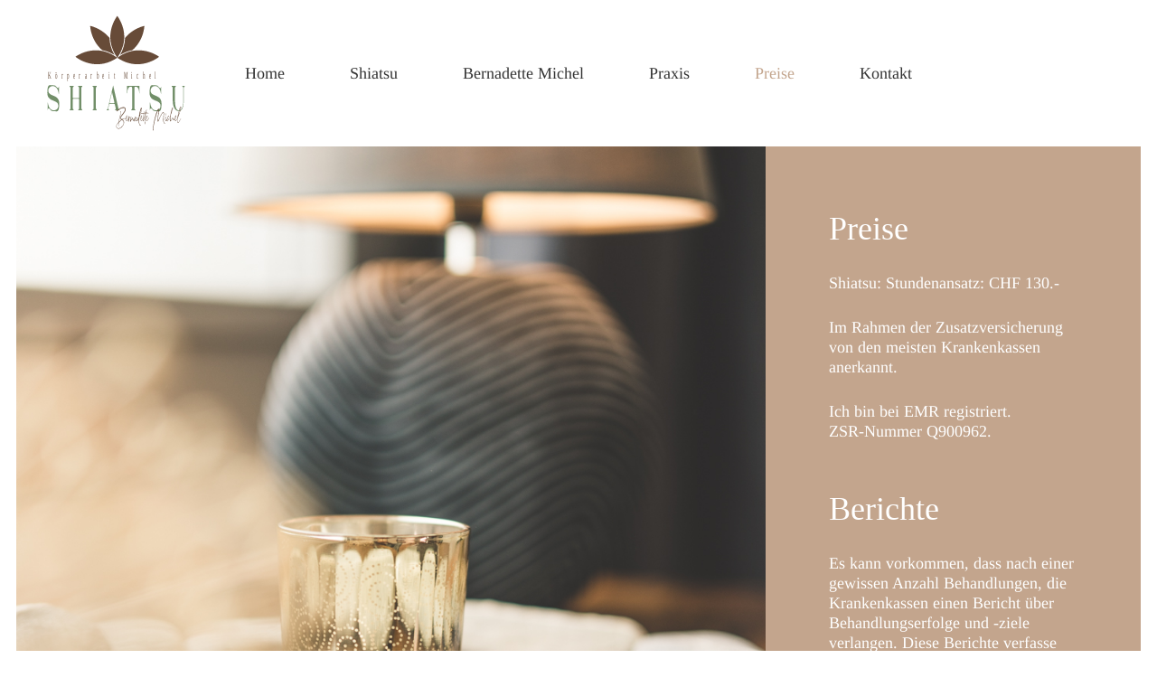

--- FILE ---
content_type: image/svg+xml
request_url: https://www.koerperarbeit-michel.ch/wp-content/uploads/logo-300625.svg
body_size: 6426
content:
<?xml version="1.0" encoding="UTF-8"?>
<svg id="Ebene_1" xmlns="http://www.w3.org/2000/svg" version="1.1" viewBox="0 0 668.5 490.2">
  <!-- Generator: Adobe Illustrator 29.6.1, SVG Export Plug-In . SVG Version: 2.1.1 Build 9)  -->
  <defs>
    <style>
      .st0 {
        font-family: RankingsCaps-Regular, 'Rankings Caps';
        font-size: 34.7px;
        letter-spacing: .8em;
      }

      .st0, .st1 {
        fill: #674b38;
      }

      .st2 {
        fill: #fff;
      }

      .st3 {
        fill: #728f69;
      }
    </style>
  </defs>
  <g>
    <path class="st3" d="M116.7,295.9c1,1,2.4,2.3,3.6,2.3,2.1,0,2.6-3.4,3.1-5.5h.5v25.9h-.9c-2.5-20.1-12.3-27.6-21.2-27.6s-16.3,6.8-16.3,16.1c0,24.1,39.5,11.3,39.5,46.8s-9.4,27.5-19.4,27.5-9.8-2-13.9-6.3h0s0-.1-.3-.4c-.4-.4-.7-.8-1.1-1.1-1-1-2.4-2.3-3.6-2.3-2.1,0-2.6,3.4-3.1,5.5h-.5v-25.9h.9c2.5,20.1,12.3,27.6,21.2,27.6s16.3-6.8,16.3-16.1c0-25.6-39.5-11.3-39.5-46.8s9.4-27.5,19.4-27.5,9.8,2,13.9,6.3h0s0,.1.3.4c.4.4.7.7,1.1,1.1Z"/>
    <path class="st3" d="M162.5,290.6h14.7v2.5c-2,0-3.3,2.5-3.3,6.3v31.6c0,2,.7,3.4,1.8,3.4h19.3c1.1,0,1.8-1.4,1.8-3.4v-31.6c0-3.8-1.3-6.3-3.3-6.3v-2.5h14.7v2.5c-2,0-3.3,2.5-3.3,6.3v70.3c0,3.8,1.3,6.3,3.3,6.3v2.5h-14.7v-2.5c2,0,3.3-2.5,3.3-6.3v-29.4c0-2-.7-3.4-1.8-3.4h-19.4c-1.1,0-1.8,1.4-1.8,3.4v29.4c0,3.8,1.3,6.3,3.3,6.3v2.5h-14.7v-2.5c2,0,3.3-2.5,3.3-6.3v-70.3c0-3.8-1.3-6.3-3.3-6.3v-2.5h0Z"/>
    <path class="st3" d="M249.1,369.7v-70.3c0-3.8-1.3-6.3-3.3-6.3v-2.5h14.7v2.5c-2,0-3.3,2.5-3.3,6.3v70.3c0,3.8,1.3,6.3,3.3,6.3v2.5h-14.7v-2.5c1.9,0,3.3-2.5,3.3-6.3Z"/>
    <path class="st3" d="M296,376c2,0,3.9-2.3,4.7-5.8l18.4-80.6h.6l18.4,80.6c.8,3.5,2.7,5.8,4.7,5.8v2.5h-16.3v-2.5c2,0,2.8-2.3,2-5.8l-2.9-12.7c-.5-1.4-1.5-2.4-2.4-2.4h-15.9c-.9,0-1.9,1-2.4,2.4l-2.9,12.7c-.8,3.5,0,5.8,2,5.8v2.5h-8v-2.5h0ZM306.7,349.4h0c-.5,2,0,3.2,1.1,3.2h14.9c1.1,0,1.5-1.3,1.1-3.1h0c0-.1-8.5-37.2-8.5-37.2l-8.6,37.1Z"/>
    <path class="st3" d="M369.2,290.6h45.4v26.2h-1.3v-1c0-13.7-4.8-22.7-12.1-22.7h-1.9c-2,0-3.3,2.5-3.3,6.3v70.3c0,3.8,1.3,6.3,3.3,6.3v2.5h-14.7v-2.5c2,0,3.3-2.5,3.3-6.3v-70.3c0-3.8-1.3-6.3-3.3-6.3h-1.9c-7.3,0-12.1,9-12.1,22.7v1h-1.3v-26.2h-.1Z"/>
    <path class="st3" d="M485.6,295.9c1,1,2.4,2.3,3.6,2.3,2.1,0,2.6-3.4,3.1-5.5h.5v25.9h-.9c-2.5-20.1-12.3-27.6-21.2-27.6s-16.3,6.8-16.3,16.1c0,24.1,39.5,11.3,39.5,46.8s-9.4,27.5-19.4,27.5-9.8-2-13.9-6.3h-.1s-.1-.1-.3-.4c-.4-.4-.7-.8-1.1-1.1-1-1-2.4-2.3-3.6-2.3-2.1,0-2.6,3.4-3.1,5.5h-.5v-25.9h.9c2.5,20.1,12.3,27.6,21.2,27.6s16.3-6.8,16.3-16.1c0-25.6-39.5-11.3-39.5-46.8s9.4-27.5,19.4-27.5,9.8,2,13.9,6.3h.1s.1.1.3.4c.4.4.7.7,1.1,1.1Z"/>
    <path class="st3" d="M531,290.6h14.7v2.5c-2,0-3.3,2.5-3.3,6.3v41.2c0,9.9.5,37.9,13.7,37.9s16.6-17.8,16.6-39.8v-39.3c0-3.8-1.3-6.3-3.3-6.3v-2.5h8v2.5c-2,0-3.3,2.5-3.3,6.3v41.3c0,22.6-4.6,40.3-17.9,40.3s-21.8-15.1-21.8-37.9v-43.7c0-3.8-1.3-6.3-3.3-6.3v-2.5h-.1Z"/>
  </g>
  <g>
    <path class="st1" d="M363.2,370.2c.3.3.5.9.8,1.3.7,1.4.8,3,.5,4.8-.7,4.3-2.6,7.1-4.4,9.6-.5.6-.9,1.2-1.3,2-.5,1.2-1.2,2-1.9,2.8-1,1-2,2.2-2.9,3.6-.2.4-.4.8-.6,1-1.1,1.3-2.2,2.5-3.2,3.8l-.2.2c-1.1,1.8-2.2,3.5-3.2,5.3-.2.2-.3.7-.5,1,0,1.1.4,1.5.8,1.9,1.2,1,2.4,1.9,3.6,2.8.2.1.4.2.6.2s.3-.1.4-.1c.7-.3,1.4-.8,2.1-1.1,2.8-1.3,5.3-2.3,8.3-2.3.7.1,1.4.4,2.1,1.1s.6.7.6,1.4q-.2.4-.5.4c-.2-.2-.5-.6-.8-.8-.6-.6-1.3-1-2-1s-.4,0-.6.1c-.4.1-.7.1-1.1.1-.6.1-1.2.2-1.8.6-.4.2-.8.3-1.2.4-.5.2-1.1.4-1.6.8-.7.6-1.5.9-2.3,1.3-.1.3.1.4.2.6,1.9,1.3,3.2,2.4,4.8,5.6.2.4.4,1,.5,1.7.2.7.3,1.3.5,2.1-.3.9-.1,2.1-.3,3.2-1.2,7.4-6.5,13-9.9,16-.2.1-.4.6-.5.6h-.2c-.6,0-1.1.7-1.6,1.1-1.1,1-3.6,2.1-4.8,2.3-.9.3-1.8.4-2.6.4s-.9-.1-1.3-.1c-2.2-.3-4.2-1.5-5.9-4.1-.9-1.3-1.5-4.2-1-6.5.3-1.2.5-2.3,1.2-3s.5-.7.6-1.1c.4-1.2,1-2,1.6-2.9.6-.8,1.2-1.8,1.8-2.8.5-.8,1.1-1.2,1.6-1.8.9-.9,1.5-2.2,1.7-4.1.3-2.8,1-5.2,1.6-7.7.7-2.7,1.2-5.3,1.9-8,.9-3.5,2-7.1,2.8-10.7.5-2.1.9-4.1,1.5-6.2.1-.3.1-.8.1-1.1q-.1-.1-.2-.1c-.3,0-.5.7-.7.7s-.1-.1-.1-.1c-.1-.1-.2-.3-.2-.4.3-1.4.9-2.3,1.5-3.2h.2c.1,0,.3,0,.4.1.2,1.4.2,2.7-.2,4-.4,1.2-.6,2.4-.8,3.6-.4,2.2-1,4.3-1.5,6.5-.4,2.2-1.1,4.3-1.6,6.4-.6,3-1.5,5.9-2.3,8.7-.3,1-.5,2-.6,3.1-.4,1.8-.7,3.5-1.1,5.2.1.1.1.2.1.2,0,.1.1.1.1,0,2.1-1.9,4.1-3.8,6.2-5.6.4-.4.9-.7,1.4-1,.4-.3.8-.7,1.2-1.2-1.5-.9-2.9-2.2-4.2-3.5-.5-1.1-.4-2.2-.2-3.6,1-2.1,2.1-4.4,3.1-6.7.2.1.4.1.6.2.6-1.4,1.5-2,2.4-3,.2-1,.4-1.9,1.1-2.3.2-.1.4-.8.6-1.2.2.1.3.1.5.1.4,0,.7-.3.9-.9.4-1.1,1.1-1.5,1.6-2.2.4-.4.6-1.1.8-2.1.6-.4,1.2-.8,2-1.1.2-.6.5-1.2.8-1.8.2-.4.5-.7.7-1.1s.3-1,.5-1.4c.2-.6.4-1,.6-1.5.5-1.2,1-2.4,1.5-3.5.4-1.8-.2-3-.7-4.2-.4-.4-.9-.9-1.5-1.4-1.3-.1-2.8-.4-4.3-.4h-.6c-1.2.1-2.4,0-3.6.8-.4.2-.8.2-1.2.2h-.8c-2.9.8-7.6,3.5-10.2,5.6-.9.7-1.9,1.3-2.9,2-.1.1-.2.2-.3.4.1.3.2.7.2,1-.1.6-.2.9-.5,1-.5.1-1.1.2-1.6.3-.5,0-1.1,0-1.6.4-.2.1-.4.2-.6.2s-.5-.1-.8-.4c-.1-.6-.1-.9.1-1.2.3-.7.8-1,1.2-1.3.6-.2,1.2-.6,1.7-1.3.1,0,.2-.1.2-.2,1.6-.4,2.9-2.2,4.5-3.1.3-.2.6-.4.8-.8.5-.3.9-.9,1.4-.9h.1c.2,0,.3-.1.5-.2.8-.6,1.4-1.5,2.2-1.8.8-.1,1.6-.7,2.4-1.1.6-.4,1.4-.8,2.1-.8.6-.1,1.4-.4,1.9-.9.4-.3.8-.4,1.1-.4,2.1-.6,4.1-.8,6.2-.8s2.2.2,3.1,1.3c.4.4.8.3,1,.4.5.6,1,1,1.4,1.6ZM338.3,424c-2,2.1-3.8,4.5-5.4,7.5-.4.8-.7,1.8-1.1,2.7-.4.9-.4,1.9-.3,2.9,1.6,5.1,4.2,6.2,7.2,6.2s1.6-.1,2.5-.3c.9-.3,1.9-.7,2.8-1,.2-.1.5-.1.7-.3.5-.8,1.1-.8,1.6-1.1.5-.2.9-.3,1.4-1.1.2-.4.6-.8.9-.9.7-.2,1.3-1,1.9-1.5,1.1-1.2,2.4-2.5,3.3-4.2.6-1,1.3-2,1.9-3,.5-.9.9-1.8,1.1-2.9.1-.4.1-.9.2-1.3.4-.9.4-2,.4-3.2.1-1.5-.4-2.9-.8-4.4-.6-.7-1.4-1.2-1.9-2.1-.6-1.1-2.9-2.9-3.9-2.9s-.6.1-.9.3c-1.7,1.1-3.4,2.7-5,4.1-1.5,1.4-2.9,3-4.3,4.3-.9.8-1.2,2-1.3,3.5-.1,1.7-.1,3.2-.1,4.9-.1,1.9.5,3,1.6,3.4.1,0,.3.1.4.2.2.7.1,1-.2,1.1-1,0-1.9-.2-2.2-2.5-.4-2.4-.6-4.9-.2-7.3.1-.2.1-.6.1-.9-.3-.2-.4-.2-.4-.2Z"/>
    <path class="st1" d="M369.3,397.3c1.2,2,1.5,3.8.7,6.1-.8,2.9-2.1,4.8-3.7,6-.1,0-.2.1-.2.2,0,0-.1.1-.1.2-.1.9.1,1.9.2,2.8.3,1.8,1.2,2,2.1,2s2.9-1.8,3.4-2.7c.3-.6.6-1,.9-1.7.5-1.1.5-.7,1-2,.5-1.2,1.1-2.4,1.4-4,.1-.2.2-.4.4-.6.4.3.4.9.2,1.2-.6,2-.9,4-1.8,5.5-.5.9-.3.3-.7,1.5-.2.7-.6,1.1-1,1.4-.9.9-1.8,1.9-2.8,2.9-.4,0-.9.1-1.4.2-1.2,0-1.8-.4-2.4-2.5-.4-1.2-.6-2.3-.4-3.9.1-.3,0-.9.1-1.4.1-1.3.1-2.7.5-3.9.1-.4.2-.9.2-1.3.4-2.3,1-4.3,2.1-5.9.4,0,.8,0,1.3-.1ZM367.8,405.7c.7-1,1.1-2.3,1.5-3.8.2-.8.2-1.4-.2-2.1-.2-.3-.4-.6-.6-.8-1.2,1.9-1.8,4.3-2.4,6.6-.1.6.1,1.1.6,1.2.4-.3.7-.7,1.1-1.1Z"/>
    <path class="st1" d="M373.7,417.3c-.1-1.1-.1-2.2,0-3.3.4-4.6.5-9.3,1.1-13.9.1-1.1.3-2.1.9-2.4q.5.6.6,1.7c-.7,3.1-1.2,8.5-.9,10.5.1,0,.2-.1.2-.1.2-1.7.6-2.9,1.2-4,.2-.3.4-.8.6-1.2.8-1.7,1.3-2.1,2.7-2.4,1.4,1.3,1.6,2.3,1,4-.5-.1-.5-1.1-.7-1.8-.2-.1-.5-.3-.6-.4-1.2.6-1.9,2.1-2.4,4.1-.4,1.7-.9,3.2-1.1,5.1-.1.9-.2,1.9-.4,2.9-.2,1.5-.5,2.9-1.2,3.9-.7-.9-.9-1.8-1-2.7Z"/>
    <path class="st1" d="M381.2,414.6c.2-.8.3-1.7.4-2.5.4-2.3.9-4.5,1.5-6.9.1-.3.1-.8.1-1.1.1-.8.2-1.7.4-2.3.1-.6.3-1.2.6-1.3.4.2.5.8.5,1.3,0,1.5-.9,7-1.2,8.5-.2.9-.5,1.8-.6,2.7-.1.4-.1.9-.1,1.3.4-.1.7-.7,1-1.2,1.1-2.1,2.2-3.9,3.5-5.6.5-.7,1.2-1.3,1.8-2,.1-.1.4-.1.5-.2.2,0,.4.1.5.1q.7,1.9,1.1,6.3c.2.3.5.9.8,1.3h.5c1.5,0,1.8-.6,2.8-2.8.5-1.1.8-2.3,1.3-3.5.2-.4.4-.7.6-1,.4.2.4.6.4,1-.1.6-.2,1.2-.4,1.8-.2.7-.4,1.2-.5,1.9-.1.4-.3.8-.5,1.1-.2.3-.4.7-.5,1.1-.2,1.1-.8,1.8-1.4,2.3-.4.4-.8.8-1.3,1.1-.5-.2-1-.4-1.5-.7-.7-.4-1.2-1.2-1.4-2.5-.1-.6-.2-1.1-.3-1.7,0-.2-.1-.3-.2-.4.1-.7.1-1.2.1-1.8-.2-.2-.4-.4-.5-.6-1.4.9-2.4,2.4-3.3,4.4-1.1,2.2-2.4,4.3-3.5,6.5-.2.2-.4.4-.5.8-.3-.2-.5-.4-.8-.7-.1-.2-.1-.4-.1-.6-.2-1.3-.1-2.7.2-4.1ZM382.7,415v-.7c-.2.1-.2.3,0,.7Z"/>
    <path class="st1" d="M401.5,416.5c-.5-.7-.6-1.5-.6-2.5.1-1.5,0-3,0-4.4l-.2-.2c-.2,0-.8,1.4-.8,1.7-.4,1.5-1.1,2.7-1.6,4-.6,1.5-1.5,2.5-2.5,2.9-.2.1-.5.1-.6.1-.4-.1-.6-.6-.6-1.1-.1-.7-.1-1.3,0-1.9.2-1.4.3-3,.8-4.1.6-1.5.9-3.2,1.6-4.5.6-1.2,1.1-2.4,1.7-3.5.4-.9,1-.9,1.6-1,.2,0,.4.1.6.4.2.4.5,1,.8,1.5.3.2.6.4.8.7,0,.3.1.6.1.7-.1,1.7-.2,3.3-.3,5-.1,1.9-.2,3.6.4,5.3.3.4.6.7.9.7,1.5,0,4-5.7,4.5-8.2.1-.4.4-.8.5-1.1.4.3.5.9.4,1.3-.4,2-.9,3.9-1.8,5.5-.4.7-.8,1.3-1.1,2.3-.8,1-1.7,1.9-2.6,1.9s-.7-.1-1.1-.3q-.1-.1-.3-.2c-.4-.5-.5-.9-.6-1ZM399.8,403.8c-.5.6-1.1.9-1.5,2-.5,1.2-1,2.5-1.5,3.8-.2.6-.4,1.2-.6,1.9-.2.8-.4,1.5-.6,2.3s-.4,1.7,0,2.5c1.4,0,4.4-8.1,5-10.1,0-1.1,0-2-.8-2.4Z"/>
    <path class="st1" d="M422.9,372.1c.2,2.5-.2,4.8-.8,7-.7,2.7-1.4,5.3-2.1,8-.4,1.4-.9,2.9-1.5,4.3-.7,2-1.4,3.9-2.2,5.9-.1.3-.2.7-.3,1.1-.2,1.1-.6,2.1-1.1,3-.6,1.2-.9,2.7-1.1,4.3-.1,1.3-.1,2.7-.4,4,.2,1.3-.3,2.7,0,4v.4c-.4,2-.1,4.1-.2,6.2-.1,2.1.4,3.9.9,5.9.8,3,2,4.8,3.8,4.8.4-.1.6-.1,1-.1h.5c-.1,1.1-.5,1.4-.8,2-.4.2-.6.2-1,.2-2.1,0-4-3.1-4.9-6.5-.6-2.3-.7-4.8-1.1-7.2-.2-1.7-.2-3.5-.1-5.3v-3.8c-.2,0-.3,0-.4.2-.3.8-.6,1.4-.9,2.3s-.7,1.7-1.3,2.2c-.3.2-.6.6-.9.8-.5-.1-.7-.7-.9-1.3-.2-.7-.2-1.3-.1-2.1.1-.4.1-.9.2-1.3.4-4.1,1.5-7.5,3.8-7.5.3.1.5.3.4,1.1-.3.1-.6.4-.9.6-1.5.8-2.2,4-2.7,6.5-.1.7-.1,1.4.4,2,.8-1.3,1.6-2.4,2.2-4.1.4-1,.8-2,1.1-3,.2-.4.4-1.1.5-1.7.2-2.8.8-5.4.9-8.2.1-1.3.4-2.7.6-4,.6-3.4,1.4-6.9,2.2-10.2.8-1.9.9-4.3,1.6-6.2.8-2,1.4-4.1,2.1-6.1.3-.8.7-1,1.2-1,.9.1,1,.1,1.9,1.3.4.6.4,1,.4,1.5ZM415.9,396.1c.2-.9.6-1.8.9-2.5.7-2,1.5-3.8,2-5.9.5-2,1.1-3.9,1.7-5.9.7-2.5,1.4-6,1.5-8.8-.1-.3-.2-.7-.7-.7-.6.9-1.1,2.2-1.5,3.6-1,3.6-1.9,7.5-2.8,11.4-.3,1.2-.4,2.5-.8,3.8-.4,1.9-.6,3.9-.8,6,0-.4.3-.6.5-1Z"/>
    <path class="st1" d="M422.2,397.3c1.2,2,1.5,3.8.7,6.1-.8,2.9-2.1,4.8-3.7,6-.1,0-.2.1-.2.2,0,0-.1.1-.1.2-.1.9.1,1.9.2,2.8.3,1.8,1.2,2,2.1,2s2.9-1.8,3.4-2.7c.3-.6.6-1,.9-1.7.5-1.1.5-.7,1-2,.5-1.2,1.1-2.4,1.4-4,.1-.2.2-.4.4-.6.4.3.4.9.2,1.2-.6,2-.9,4-1.8,5.5-.5.9-.3.3-.7,1.5-.2.7-.6,1.1-1,1.4-.9.9-1.8,1.9-2.8,2.9-.4,0-.9.1-1.4.2-1.2,0-1.8-.4-2.4-2.5-.4-1.2-.6-2.3-.4-3.9.1-.3,0-.9.1-1.4.1-1.3.1-2.7.5-3.9.1-.4.2-.9.2-1.3.4-2.3,1-4.3,2.1-5.9.4,0,.9,0,1.3-.1ZM420.7,405.7c.7-1,1.1-2.3,1.5-3.8.2-.8.2-1.4-.2-2.1-.2-.3-.4-.6-.6-.8-1.2,1.9-1.8,4.3-2.4,6.6-.1.6.1,1.1.6,1.2.5-.3.8-.7,1.1-1.1Z"/>
    <path class="st1" d="M421,391.4c-.6,0-1.2-.4-1.6-1.2.4-.2.7-.3,1.1-.4.9-.1,1.7-.2,2.5-.3.1,0,.1-.1.1-.2.6-.1,1.2-.1,1.8-.2.3-.1.7-.3,1-.6.4,0,.6-.1,1-.1h.2l1.8-.3h.9c.4-1.3.7-2.8,1.1-4.1-.2-1,.2-1.5.5-2.2.5.4.5,1.1.4,2.1-.2,1.2-.3,2.4-.5,3.9,1-.1,1.9-.2,2.8-.3.6,0,1.2,0,1.9-.2.1-.6.2-1,.4-1.4.3-.9.6-1.8.8-2.7.4-.9.6-1.8,1-2.7.1-.3.1-.7.2-1,.1,0,.1-.1.2-.2h-.1c.3-1,.6-2,1-3,.1-.2.2-.3.3-.4.2,0,.5.1.8.2-.9,4-1.8,7.6-2.5,11.2,2.1,0,3.9.1,5.9.2h.2c.8.3,1.6.7,2.5,1,0,.2.1.7.2,1.3-.4,0-.8,0-1-.2-.8-.6-1.5-.6-2.4-.6s-1.1,0-1.5-.3h-2.1c-.7.1-1.4.2-2,.3-.4,1.1-.5,1.9-.9,2.9-.1.2-.1.7-.2,1-.1.6-.2,1.1-.2,1.7-.1.8-.2,1.7-.4,2.4-.2,1.2-.4,2.5-.6,3.8-.1,1.4-.3,2.8-.6,4.2-.2,1-.1,2.1-.2,3.1,0,.7-.1,1.2-.2,2-.1,1.2-.2,2.7-.3,4.1-.2,2.4-.3,4.8-.1,7.1.1.4.1.9,0,1.3.4,1.5.6,3.2,1.4,4.3.4-.1.7-.1,1.1-.1-.1.3-.1.7-.1.9-.3.3-.6.6-1,.6-.7,0-1.4-.9-1.9-2.4h-.1c-.1-.6-.3-1.1-.5-1.5h0c0-.4.1-.9,0-1.3-.1-.8-.2-1.5-.4-2.3h.1c-.1-.3-.1-.7-.1-1.1h0c0,.1.4-1.2.4-1.2-.1-.7-.1-1.2-.1-1.8h.1c0-.1-.1-.2-.1-.2v-.5c.1-.8.1-1.7.1-2.4.2-1.3.4-2.7.5-4h.1c0-.1-.1-.2,0-.3h-.1c0-.3-.1-.8-.1-1.1.2-.3.4-.8.2-1.2h0c.1-1.5.5-2.8.5-4.3s.2-1,.4-1.5c.1-.2,0-.6,0-.8.2-.9.2-1.8.4-2.7.3-1.1.5-2.2.8-3.4-.1-.1-.1-.3-.2-.6.2-.2.2-.4.3-.6.2-.9.4-1.7.5-2.5-.1,0-.2-.1-.3-.1-.4,1.8-.8,3.5-1.4,5.6-.1.3-.2,1-.4,1.5-.3,1.3-.6,2.5-.9,3.8-.1.7-.3,1.2-.5,1.9-.1.7-.4,1.4-.5,2.2-.1.4-.2,1-.4,1.4-.4,1.5-.9,2.9-1.2,4.4-.4,1.8-2.1,7-3.3,7.2-.2-.2-.3-.4-.5-.7-.2-.3-.3-.8-.5-1.3-.4-1.7.1-3.5.2-5.4-.3-1,.1-1.8.3-2.5,0-.3,0-.7.1-1s.2-.7.3-1c-.1-.1-.1-.3-.1-.4.1-.2.2-.4.2-.7h.1c0-.1-.1-.3-.1-.3.1-.6.2-1.1.2-1.7.1-1,.3-2.1.4-3.1,0-.3.1-.8.1-1.2h.1v-.2c.1-.7.8-6.2.9-6.5s.4-.7.1-1c.1-.7.3-1.2.5-2-1,.2-1.9.3-2.7.6-.2,0-.5.1-.7.2-.2,0-.5-.2-.8-.2-.9.2-1.9.6-2.8.8-.3.1-.5.1-.8.1-.2.2-.6.4-1,.4ZM427.6,416.8c-.1-.1-.1-.3-.2-.4.7-.4,1.2-1.2,1.5-2.5.7-2.3,1.5-4.6,1.9-7,.4-1.9.9-3.3,1.4-5,.2-.8.4-1.7.5-2.4.5-1.9.9-3.6,1.3-5.4.4-1.3.8-2.7,1.1-4,.1-.4.1-.9.1-1.3-.8.1-1.5.2-2.2.2h-.4c-.4,0-.8.1-1.1.1-.6,0-1.1.9-1.1,1.8-.1,1.1-.2,2.1-.4,3.1-.1,1.2-.3,2.4-.5,3.6s-.2,1.2-.3,1.8c-.1.3-.1.8-.2,1.2-.2,1.2-.3,2.4-.5,3.6s-.3,1.1-.3,1.8c-.2,1.5-.2,3.2-.5,4.8-.4,1.9-.3,3.8-.5,5.6.3.2.3.3.4.4ZM430.7,411.2c.1,0,.1-.1.1-.1h-.1c0-.1,0,.1,0,.1ZM433.3,412.3h0q0,0,0,0h0ZM435.6,393.7v.4-.4h0ZM435.8,398.3s0,.1.1.1h-.1Z"/>
    <path class="st1" d="M442.2,397.3c1.2,2,1.5,3.8.7,6.1-.8,2.9-2.1,4.8-3.7,6-.1,0-.2.1-.2.2,0,0-.1.1-.1.2-.1.9.1,1.9.2,2.8.3,1.8,1.2,2,2.1,2s2.9-1.8,3.4-2.7c.3-.6.6-1,.9-1.7.5-1.1.5-.7,1-2,.5-1.2,1.1-2.4,1.4-4,.1-.2.2-.4.4-.6.4.3.4.9.2,1.2-.6,2-.9,4-1.8,5.5-.5.9-.3.3-.7,1.5-.2.7-.6,1.1-1,1.4-.9.9-1.8,1.9-2.8,2.9-.4,0-.9.1-1.4.2-1.2,0-1.8-.4-2.4-2.5-.4-1.2-.6-2.3-.4-3.9.1-.3,0-.9.1-1.4.1-1.3.1-2.7.5-3.9.1-.4.2-.9.2-1.3.4-2.3,1-4.3,2.1-5.9.4,0,.9,0,1.3-.1ZM440.7,405.7c.7-1,1.1-2.3,1.5-3.8.2-.8.2-1.4-.2-2.1-.2-.3-.4-.6-.6-.8-1.2,1.9-1.8,4.3-2.4,6.6-.1.6.1,1.1.6,1.2.5-.3.8-.7,1.1-1.1Z"/>
    <path class="st1" d="M464.5,446.4h.3c0,.1.1.3.1.4-.5,1.4-1,2.8-1.5,4.1-.2.6-.4.8-.6.8s-.4-.1-.7-.4c-.2-2.1.2-4.2.4-6.3.3-2.9.6-6,1.2-8.6.4-1.5.6-3.1.8-4.8.1-1.3.5-2.5.8-3.8.4-1.4.7-2.9.8-4.5,0-.2,0-.4.1-.7.5-2.3.9-4.6,1.5-6.9.3-1,.6-2,.6-3.1.1-.8.2-1.4.4-2,.4-1.1.8-2,.8-3.3.4-1.5.9-3.2,1.4-4.9.3-1,.6-1.9.7-3,.1-.4.2-1,.3-1.3.9-2.7,1.8-5.5,2.5-8.4.6-1.4,1.2-2.9,1.7-4.5.2-.9.7-1.5,1.1-2.3.3-.8.6-1.5.8-2.4.2-.7.5-1.4.9-2,.9-1.3,1.5-3.3,2.5-4.4.6-.7,1.2-1.4,2.1-1.4h.3c.2.3.4.8.5.9.9,2.1.8,4.3.8,6.3-.1,1.8-.3,3.4-.5,5.2,0,.2-.2.4-.2.7.1,2.5-.6,4.8-1.1,7.1-.3,1.4-.5,2.9-.6,4.4-.1.6-.1,1.2-.3,1.8-.1.2-.2.6-.2.9-.1.9-.1,1.7-.4,2.5-.2.8-.1,1.7-.4,2.4-.1.2-.1.7-.1.9.1,2-.2,3.9-.4,5.7-.2,1.2-.1,2.4-.1,3.8s.1,1.2.5,1.7l.4-.4c.1-.2.1-.4.2-.7,1.9-3,3.1-7.1,4.8-10.5.9-2,1.8-4.2,2.8-6,.4-.7.6-1.4,1-2.2,1.2-2.2,2.5-4.5,3.8-6.3.6-.8,1.2-1.7,1.8-2.5,1-1.3,3.1-3.6,4.4-3.6s.6.1,1,.3c1.2,1.7,1.4,4.3,1.3,6.9-.2,3.3-.4,6.7-.8,10-.2,1.5-.3,3-.4,4.5,0,.3-.1.7-.1,1-.2,1.2-.2,2.5-.2,3.9.1,1.1,0,2.2.1,3.3.1,3.9,1,6.3,2.4,9,.4.3.6.4,1,.4s.8-.1,1.2-.2c.1.3.2.7.4,1.1-.2.3-.4.6-.5.7-.4.2-.7.3-1,.3-.6,0-1.2-.4-1.8-1.2-2-3.3-2.7-5.7-3.2-10.6-.1-.9,0-1.8.1-2.7.2-2.3.1-4.8.4-7.1.1-1.5.8-9,1-10.2.4-1.5.2-3.3.2-5-.1-1.7-.5-2.5-1.2-2.5s-2.2.9-2.8,2c-.1.2-.2.4-.4.6-1.2,1.1-4.6,6.3-5.2,8.3-.2.4-.6.8-.8,1.2-1,2-2.1,4-2.9,6.2-.2.4-.4.7-.5,1.1-.7,1.7-1.5,3.4-2.2,5.2-.9,2.1-1.7,4.2-2.5,6.4-.5.4-1.1.8-1.7,1.3-.4-.1-.8-.3-1.1-.4-.5-.9-.8-1.7-.7-2.9,0-.4-.1-1-.1-1.4-.1-.8-.1-1.5.1-2.3.1-1.1,0-2.2.1-3.3.1-.7.1-1.3.2-1.9.5-1.4.5-3.2.6-4.9.1-.9.1-1.7.2-2.5.6-3.9,1.4-7.7,1.7-11.7.1-.9.4-1.8.7-3,0-.4-.1-1.3.1-2.2.1-.3.1-.9.1-1.3-.1-.8,0-1.4.1-2.1.2-1,0-1.9-.5-2.7-.6.8-1.2,1.5-1.8,2.4-.2,1.1-.7,2.1-1.2,3-.8,1.2-1.2,2.9-1.7,4.4-.1.3-.2.8-.3,1-1,1.7-1.3,4-2,5.9-.5,1.1-.9,2.3-1.2,3.5-.3.9-.5,1.8-.7,2.5-.2.6-.3,1.2-.5,1.7-.5.9-.8,1.9-.9,3.1-.2,1.8-.8,3.1-1.1,4.9-.1.6-.5.9-.6,1.4-.1.4-.1,1.1-.2,1.7-.2,1.4-.8,2.4-1.1,3.9-.1.3-.2.6-.2.9-.2,2.4-.8,4.5-1.2,6.7-.1.3-.2.7-.4,1-.4,1.3-.8,2.8-1,4.3-.2,1.4-.3,2.8-.8,4.1-.3,1.1-.5,2.3-.6,3.6-.1,1.3-.4,2.7-.6,3.9-.1.6-.2,1.1-.3,1.7-.3,1.7-.6,3.4-.9,5.6.5-1.1.6-1.2.9-1.2Z"/>
    <path class="st1" d="M509,401.1c.2,0,.4.1.5.4,0,.4.1,1.1-.1,1.5-.5,1.3-.9,5.1-1.1,6.9-.1,1.2-.2,2.5.4,3.5.3.6.6.7,1.1.7s.6-.1,1-.2c.2-.1.4-.6.7-.7.8-.3,1.3-1.3,1.8-2.5.5-1.1,1.2-1.9,1.5-3.3,0-.3.2-.7.4-.8,0-.1.2-.2.4-.2s.3.1.4.6c-.9,4.6-4.1,9.2-6.7,9.2s-1.1-.2-1.6-1c-.9-2-.8-4.4-.6-6.9.1-2.4.6-4.8,1.4-7,0,0,.3-.2.5-.2ZM509.1,395.7c.1-1.9.2-3.5.7-5,.2-.6.5-.9.8-.9s.4.2.6.4c.1.1.1.2.2.4.1.7,0,1.3-.5,1.7-.5.6-.7,1.4-.8,2.5-.1,1-.1,2-.3,3.1-.5-.4-.5-1.5-.7-2.2Z"/>
    <path class="st1" d="M514,410.5h0c.2-.8.4-1.7.6-2.4h0c0-.1,0-.1,0-.1,0-.3.2-.8.2-1.1,0-.6.2-1,.3-1.5h0c.5-.9.7-1.9.9-3h.2c.4-.8.8-1.5,1.2-2.3h0s0,0,0-.1h0c0,.1,1-1.8,1-1.8h0c0,.1,0,.3,0,.2.3-.2.6-.3.8-.3.4,0,.8.2,1.1.6.2.7.7,1.3.4,2.4,0,.3,0,.6-.3.9,0-1.2-.4-1.9-1-1.9s-.4,0-.6.2c-1.2,1.3-2.3,3.5-3,6.4-.6,2.5-1.2,5.2-1.1,8.2,0,.2.2.8.5.8h0c0,.1,0,.1,0,.2v-.2c0,0,0,0,0,0,0,0,.3-.1.4-.1h0c.6-.3,1.1-.7,1.4-1.9h0c0,.1,0,.2,0,.4,0-.2,0-.3,0-.3h0c0-.1,0,0,.2-.1.6-1.3,1.3-2.3,2.1-3.3,0,0,0-.3,0-.4,0-.2,0-.3.2-.6h0l.5-.3c0-.1,0-.2,0-.3.2-.2.4-.3.5-.4,0-.3.2-.8.4-1.1.3-.4,1.9-3.2,1.9-3.8q0-.1,0-.2c0-.4.2-.8.4-1.2.5-.4.6-1.2.9-2,.4,0,.6-.2.5-1,.2-.4.4-.9.6-1.4,0-.3.3-.8.4-1.1h0v-.3h0c.4-1.6.8-3.3,1.2-5,.2-.3.3-.8.3-1.4s.2-1.7.4-2.4c.3-1.2.6-2.4.9-3.6,0-.1,0-.1,0-.2v-.2c0,0-.2,0-.2,0,0-.1.2-.2.2-.3.2-2,.9-3.4,1.4-5,0-.2.2-.3.2-.6v-.6c.8-2.4,1.4-5.3,2.8-7.1-.2-.1-.3-.2-.4-.2,0-.2.5,0,.4-.7h0c0,0,0-.2.2-.2,0-.1.2-.2.3-.3,0-.2,0-.6.2-.8,0,.1,0,.1,0,.2q0-.1,0-.2h.5c.3.2.6.6,1,.8q0,.1,0,.2v2.1c0,.4,0,.9,0,1.2,0,.1,0,.3.2.4l-.3.6v.2l-.5,2c-.2.7-.4,1.3-.6,2,0,0-.2,0-.2.1,0,1.3-.6,2.1-.9,3.2-.3,1.2-.9,2.1-1.4,3.2-.4,1-.6,2.1-.9,3.1-.9,2.3-1.9,4.4-2.6,6.9-.4,1-.6,2.1-.9,3.2-.3.9-.2,1.7,0,2.5h-.2c-.2,1-.4,1.9-.6,2.9,0,.4,0,.9-.2,1.4-.3.7,0,1.5,0,2.3-.2.8-.2,1.5-.4,2.3,0,.6,0,1.2.2,1.9q0,.1-.2.2c0,.2,0,.4,0,.8.2.1.3.3.5.4q0,.1,0,.2c0-.1-.2-.1-.4-.1v.8c0,.2.4.2,0,.7-.2.2.2.6.4.8h0v.2-.2c0,0,.5,1,.5,1h.7c0,0,.2-.1.4-.1,0-.2,0-.3-.2-.4h.4c0-.1,0-.2-.2-.4,0,.1.3.1.4.1.2-.3.4-.6.6-.9v.2c.2-.4.4-.9.6-1.2.6-.9.9-1.4,1.3-2.7v.2c0,0,0-.1,0-.1h0c0-.3.2-.5.4-.8h0c.6-.2.8-1.3,1.3-1.9h0l.2-.3c0-.3.2-.8.4-1.1l.5-.3h0c0,0,0-.1,0-.2.2-.2.3-.4.5-.7,0-.1.3-.2.4-.2.4,0,.8.4.9,1.1,0,.2,0,.4,0,.7,0,1,0,2,.6,2.5.2.2.2.8.4,1.2,0,0,.2,0,.3.1.2.4.3,1,.7.9h0c0-.1.2-.1.2-.1h0c.3,0,.5-.1.8-.1,0,.2.2.3.3.3h.5l.2-.7s0,.1,0,.2c0-.1,0-.2,0-.2,0,.1,0,.2,0,.3.4-.3.8-.8,1.2-1.2.4-.6.8-1.2,1.2-1.8v-.3c.2.2.4.3.6.6h0c-.3.9-.6,1.7-.8,2.4h0c-.3.5-.5,1.1-.8,1.5-.8,1.1-1.6,1.9-2.5,1.9s-.8-.2-1.2-.4c-.8-.6-1.8-1-2.4-2.3-.2-.3-.2-.7-.3-1,0-1.1-.2-2.1-.4-3.4-.6,1-1.2,1.8-1.6,2.7-1,1.7-1.9,3.4-2.9,5.2-.6,1-1.1,1.9-1.8,2.8-.3.4-.8.7-1.2.9h-.2c0,0-.3,0-.4-.1-.2-.1-.5-.3-.7-.6-1-1.2-.9-3.3-1.1-5.3,0-1.3,0-2.7.2-3.9v-.3c0-1.5.3-3.2.5-4.9,0-.6.2-1.3-.2-1.8v.7c-.5,1-1,2.1-1.5,3.2s-1.1,2.2-1.5,3.4c-.5,1.3-1.1,2.3-1.8,3.4-.2.4-.5.9-.8,1.3-.3.7-3.2,4.8-3.6,4.8h-.4c-1.2,0-1.8-.8-1.8-3.1s0-2.3,0-3.5.1-.5.2-.8ZM520.8,408.2h0q0,0,0,0ZM525.9,410.4v-.8q0,0,0,.1c0,.3,0,.5,0,.7ZM526.1,406c0,0,0-.1,0-.1h0c0-.1,0,0,0,0h0ZM529.5,387.3h0q0-.2,0-.3h0v.2c0,0,0,.1,0,.1h0ZM529.6,386.2c0,.1.2.2.2.2q0,0,0-.1l-.2-.3v.2ZM529.7,385.7h0c0-.1,0-.1,0-.1h0ZM529.8,380.2h0c0,.1,0,.1,0,.1h0ZM530.4,385v.3l.2-.3h-.2c.8-1.9,1.7-4,2.4-6.2.5-1.4,1.1-3.3,1.5-5,.2-1.1.6-2.1.5-3.2-.2.3-.5.8-.8,1.1-1.3,3.9-2.5,7.5-3.6,11.6,0,.6-.3,1.2-.4,1.8h0c0-.1,0,0,0,0,0,.2.2.4.3.7,0-.2,0-.6.2-.8ZM531.2,408.9v.2-.2h0ZM533.6,371.8c0,0,0,.1,0,.1h0c0-.1-.2-.1-.2-.1Z"/>
    <path class="st1" d="M545.9,397.3c1.2,2,1.5,3.8.7,6.1-.8,2.9-2.1,4.8-3.7,6,0,0-.2.1-.2.2,0,0,0,.1,0,.2,0,.9,0,1.9.2,2.8.3,1.8,1.2,2,2.1,2s2.9-1.8,3.4-2.7c.3-.6.6-1,.9-1.7.5-1.1.5-.7,1-2,.5-1.2,1.1-2.4,1.4-4,0-.2.2-.4.4-.6.4.3.4.9.2,1.2-.6,2-.9,4-1.8,5.5-.5.9-.3.3-.7,1.5-.2.7-.6,1.1-1,1.4-.9.9-1.8,1.9-2.8,2.9-.4,0-.9.1-1.4.2-1.2,0-1.8-.4-2.4-2.5-.4-1.2-.6-2.3-.4-3.9,0-.3,0-.9,0-1.4,0-1.3,0-2.7.5-3.9,0-.4.2-.9.2-1.3.4-2.3,1-4.3,2.1-5.9.5,0,.9,0,1.3-.1ZM544.5,405.7c.7-1,1.1-2.3,1.5-3.8.2-.8.2-1.4-.2-2.1-.2-.3-.4-.6-.6-.8-1.2,1.9-1.8,4.3-2.4,6.6,0,.6,0,1.1.6,1.2.4-.3.7-.7,1.1-1.1Z"/>
    <path class="st1" d="M563.7,408.6c0,.3-.3.6-.5.9-.9,1.8-2.8,5.6-3.8,7.4-.6,1.1-1.4,2.1-2.2,3.3-.2.2-.5.4-.6.9-.8,1.7-1.8,2.2-2.8,3-.6-.1-1.1-.9-1.8-1.3-1.4-4.6-1.5-9.5-.9-14.8,0-.1,0-.4-.2-.9.2-.6.4-1.1.6-1.9,0-2.9.9-5.5,1.4-8.3.4-2.3,1.1-4.1,1.4-6.4,0-.6.2-1,.2-1.3.8-3.3,1.5-6.5,2.5-9.5.6-1.9,1-3.6,1.5-5.5,0-.4.3-1.1.4-1.4.6-1.9,1.2-3.5,1.8-5.2,0-.6.3-1.1.6-1.3.5-.3.8-1.2,1.3-2,.4.2.8.4,1.1.6.7,1,.8,2.3.9,3.8-.6,2.5-1.1,5.2-1.8,7.9-.6,2.2-1.1,4.5-2,6.6,0,.1,0,.4-.2.7-.9,3.6-2.3,6.9-3.4,10.3-1.4,3.9-2.9,7.7-4.4,11.5-.4.8-.5,2-.7,3.1,0,.4.2,1,.3,1.7-.6,2.7-.4,5.5-.3,8.4.2.8.5,1.5.8,2.4.2.6.5.9.9.9s.3-.1.5-.2c1.5-1.5,2.8-2.9,4.1-5.2.8-1.7,1.8-3.1,2.6-4.5.3-.6,1.5-3,1.8-3.3.2-.3.5-.7,1-1.3,0,.4,0,.7,0,.9ZM560.5,372.7c-.4,1.5-.7,3.3-1.5,4.4,0,0,0,.1,0,.2-.4,1.4-.8,2.9-1.1,4.3-.7,3-1.6,5.6-2.2,8.8-.5,2.5-1.1,4.8-1.7,7.2v.9c.2-.3.4-.6.5-.8.5-1.3.9-2.5,1.4-3.8.6-1.7,1.3-3.4,1.9-5.1.8-2.2,1.6-4.6,2.3-7.1.2-.7.3-1.3.5-1.9,1.1-3,2.7-9.1,2.7-12.8s0-.3-.2-.7c-.2.1-.4.1-.6.2-.5,2.5-1.4,4-1.9,6.2Z"/>
  </g>
  <text class="st0" transform="translate(83.4 265.6) scale(.5 1)"><tspan x="0" y="0">Körperarbeit Michel</tspan></text>
  <path class="st1" d="M334.3,188.9s0,0,0,0h0c-79.3-58.5-150.9-3.8-150.9-3.8,0,0,68.7,58.3,150.9,3.8h0s0,0,0,0Z"/>
  <path class="st1" d="M334.3,188.9s0,0,0,0h0c79.3-58.5,150.9-3.8,150.9-3.8,0,0-68.7,58.3-150.9,3.8h0s0,0,0,0Z"/>
  <g>
    <path class="st1" d="M334.3,188.9s0,0,0,0h0c56.6-80.7,0-151,0-151,0,0-56.6,70.1-.1,151h0s0,0,0,0Z"/>
    <g>
      <path class="st1" d="M306.4,117.3c-29.1-35.6-69.8-43.5-69.8-43.5,0,0,1.3,51.5,43.2,87.5,14,2.7,29,8.1,44.5,17.5-12.8-22.2-17.5-43.2-18-61.6Z"/>
      <path class="st1" d="M388.8,161.3c41.9-35.9,43.2-87.4,43.2-87.4,0,0-40.7,7.8-69.7,43.4-.5,18.4-5.2,39.4-18.1,61.6,15.5-9.5,30.6-14.9,44.6-17.5Z"/>
      <path class="st2" d="M334.3,188.9h0s0,0,0,0c0,0,0,0,0,0h0s0,0,0,0h0Z"/>
      <path class="st2" d="M334.3,188.9h0s0,0,0,0c0,0,0,0,0,0h0s0,0,0,0c0,0,0,0,0,0Z"/>
      <path class="st2" d="M334.3,188.8s0,0,0,0h0s0,0,0,0h0s0,0,0,0c0,0,0,0,0,0h0s0,0,0-.1Z"/>
    </g>
  </g>
</svg>